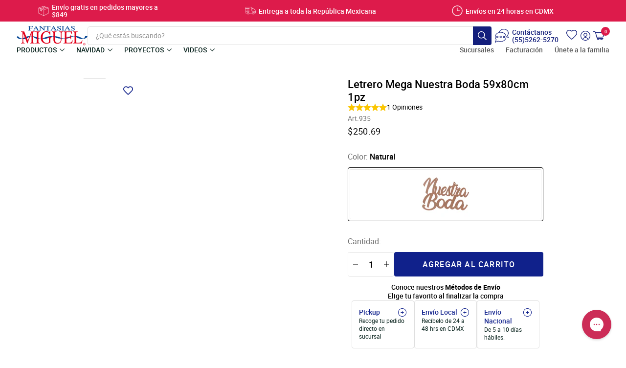

--- FILE ---
content_type: image/svg+xml
request_url: https://fantasiasmiguel.com/cdn/shop/files/icon-link-joyeria.svg?v=1756250860
body_size: 137
content:
<svg width="24" height="24" viewBox="0 0 24 24" fill="none" xmlns="http://www.w3.org/2000/svg">
<path d="M13.8806 6.18287C13.8919 6.16787 13.9041 6.15287 13.9172 6.13787L15.7435 3.89348L12.5512 4.80193V7.81513L13.8806 6.18107L13.8806 6.18287ZM7.27872 14.7506C7.27872 16.0547 7.80746 17.2351 8.66153 18.0881C9.51653 18.9431 10.6959 19.4709 11.9999 19.4709C13.3039 19.4709 14.4844 18.9421 15.3383 18.0881C16.1924 17.234 16.7211 16.0537 16.7211 14.7506C16.7211 13.4466 16.1924 12.2661 15.3383 11.4122C14.4833 10.5572 13.3039 10.0294 11.9999 10.0294C10.6959 10.0294 9.51545 10.5582 8.66153 11.4122C7.80746 12.2672 7.27872 13.4466 7.27872 14.7506ZM7.88246 18.8681C6.82872 17.8143 6.17714 16.3584 6.17714 14.7506C6.17714 13.1428 6.82966 11.6858 7.88246 10.6332C8.71402 9.80164 9.79591 9.22038 11.0063 9.01225L9.48379 7.14193C7.93973 7.65568 6.60667 8.62974 5.64571 9.90289C4.63978 11.2351 4.04258 12.8955 4.04258 14.6955C4.04258 16.8929 4.9332 18.8832 6.3732 20.3232C7.8132 21.7632 9.80352 22.6538 12.001 22.6538C14.1984 22.6538 16.1887 21.7632 17.6287 20.3232C19.0687 18.8832 19.9593 16.8929 19.9593 14.6955C19.9593 12.8955 19.3621 11.2351 18.3562 9.90289C17.3953 8.62976 16.0612 7.6557 14.5181 7.14193L12.9956 9.01225C14.205 9.22038 15.2878 9.80164 16.1195 10.6332C17.1732 11.6869 17.8248 13.1429 17.8248 14.7506C17.8248 16.3584 17.1723 17.8145 16.1195 18.8681C15.0657 19.9218 13.6098 20.5734 12.002 20.5734C10.3942 20.5734 8.93818 19.9218 7.88458 18.8681H7.88246ZM11.4496 4.80359L8.25734 3.89514L10.0836 6.13952C10.0967 6.15359 10.1089 6.16858 10.1202 6.18452L11.4495 7.81859L11.4496 4.80359ZM15.5661 2.80014L11.9999 1.38452L8.43374 2.80014L11.9999 3.81546L15.5661 2.80014ZM15.2529 6.23694C16.8467 6.85007 18.222 7.89913 19.2336 9.23982C20.3801 10.7586 21.0598 12.6476 21.0598 14.695C21.0598 17.1973 20.0454 19.4621 18.4057 21.1018C16.766 22.7415 14.5002 23.756 11.9989 23.756C9.49663 23.756 7.23175 22.7416 5.59207 21.1018C3.95239 19.4612 2.93791 17.1963 2.93791 14.695C2.93791 12.6475 3.61759 10.7576 4.76417 9.23982C5.77572 7.90108 7.15198 6.85108 8.74481 6.23694L6.29969 3.2331C6.26594 3.19091 6.23688 3.14216 6.21531 3.08872C6.10375 2.80747 6.24156 2.48779 6.52376 2.37621L11.7954 0.282764C11.921 0.233077 12.0644 0.229326 12.2004 0.282764L17.4475 2.36589C17.5075 2.38652 17.5647 2.41745 17.6162 2.45964C17.8515 2.65089 17.8872 2.99683 17.6959 3.23215L15.2508 6.23599L15.2529 6.23694Z" fill="#041F19"/>
</svg>


--- FILE ---
content_type: image/svg+xml
request_url: https://fantasiasmiguel.com/cdn/shop/t/203/assets/icon-footer-message.svg
body_size: -724
content:
<svg xmlns="http://www.w3.org/2000/svg" width="15" height="13" viewBox="0 0 15 13">
    <g fill="#FFF">
        <path d="M5.87 3.25v-.417H2.234c-.114 0-.213.1-.213.217v7.3c0 .117.099.217.213.217h10.548c.114 0 .212-.1.212-.217v-7.3c0-.116-.098-.217-.212-.217h-2.461l.228-.35c.065-.1.032-.233-.065-.283l-1.077-.733-.228.35.914.617L7.418 6.55l-1.549.783.065-1.7L9.26.583l1.598 1.084.228-.35L9.31.116c-.098-.067-.212-.034-.277.05L5.56 5.45c-.017.033-.033.066-.033.116l-.065 2.1c0 .067.032.15.098.184.032.017.065.033.114.033h5.315v-.416h-4.45L7.646 6.9c.032-.017.065-.033.081-.066l2.316-3.566h2.527v6.883L2.429 10.15v-6.9h3.44zM.146 11.5L14.837 11.5 14.837 11.917.146 11.917z" transform="translate(0 .87)"/>
    </g>
</svg>
